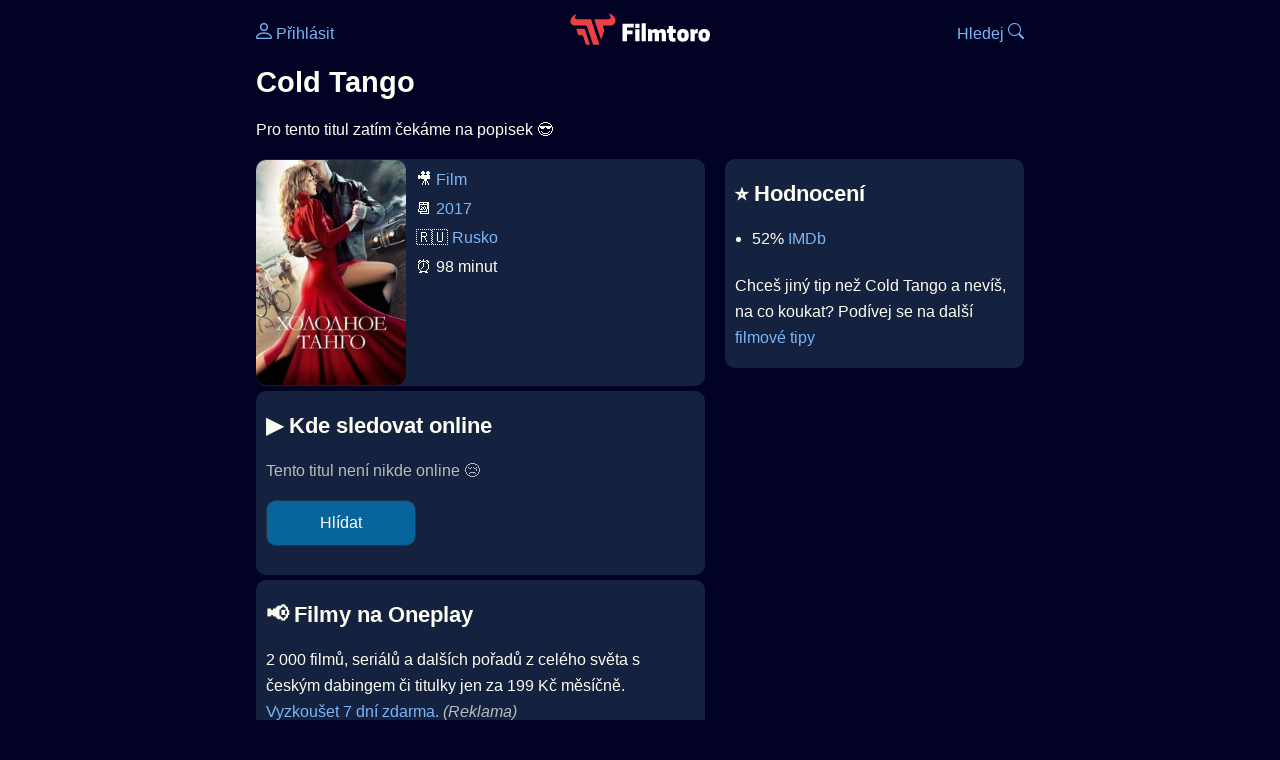

--- FILE ---
content_type: text/html; Charset=utf-8
request_url: https://filmtoro.cz/film/cold-tango
body_size: 11056
content:
<!DOCTYPE html>
<html lang="cs">
<head>
	<title>Kde sledovat ▶️ Cold Tango</title>
	<meta name="Description" content="Je Cold Tango (2017) online na Netflixu, HBO Max, Oneplay nebo Disney+? Vime, kde, kdy a jak se streamuje online na VOD.">
	<meta charset="UTF-8">
    <meta content="width=device-width, initial-scale=1" name="viewport">
    <meta http-equiv="X-UA-Compatible" content="IE=edge,chrome=1" />
	<meta name="robots" content="index,follow,max-snippet:-1">
	<meta property="og:title" content="Kde sledovat ▶️ Cold Tango">
	<meta property="og:image" content="">
	<meta property="og:description" content="Je Cold Tango (2017) online na Netflixu, HBO Max, Oneplay nebo Disney+? Vime, kde, kdy a jak se streamuje online na VOD.">
	<meta property="og:url" content="https://filmtoro.cz/film/cold-tango">
	<meta name="twitter:card" content="summary_large_image">
	<meta name="twitter:title" content="Kde sledovat ▶️ Cold Tango">
	<meta name="twitter:description" content="Je Cold Tango (2017) online na Netflixu, HBO Max, Oneplay nebo Disney+? Vime, kde, kdy a jak se streamuje online na VOD.">
	<meta name="twitter:image" content="">
	<meta name="twitter:site" content="@filmtorocz">
	<meta property="fb:app_id" content="1667003363532804">
	<meta name="google-site-verification" content="_muLufzs-jSzMM8FRjgrmXzhiWmul-qt-VDzKKRlGeI">
	<meta name="seznam-wmt" content="PiK1QwxixaTkmi6OIMRNWDsKCFwPYhjC" />
	<meta name="theme-color" content="#020324">
	<meta name="background-color" content="#020324">
	<meta name="mobile-web-app-capable" content="yes">
	<meta name="apple-mobile-web-app-status-bar-style" content="black-translucent">
	 
	<link rel="icon" href="https://filmtoro.cz/img/filmtoro/favicon.ico" type="image/x-icon">
	<link rel="shortcut icon" href="https://filmtoro.cz/img/filmtoro/favicon_64.ico">
	<link rel="apple-touch-icon" href="https://filmtoro.cz/img/filmtoro/filmtoro_invert_672.png">
	<link rel="manifest" href="/manifest.json?v=2">
	<link rel="canonical" href="https://filmtoro.cz/film/cold-tango">
	<link rel="alternate" type="application/rss+xml" title="Filmtoro RSS" href="https://filmtoro.cz/export/rss.asp" />
	<link rel="stylesheet" href="/css/dark.css?v=202602501">
	
</head>

<body>

<div class="layout">

<div class="left">
<div class="sky">
<ins class="adsbygoogle"
     style="display:block"
     data-ad-client="ca-pub-5935141666329574"
     data-ad-slot="6591630633"
     data-ad-format="auto"
     data-full-width-responsive="true"></ins>
<script>
     (adsbygoogle = window.adsbygoogle || []).push({});
</script>
</div>
</div>

<div class="center">

<div class="container">
	<div id="ssp-zone-262210" class="seznam seznam-mobil" label="szn-des-ad-top-leaderboard"></div>
</div>

<header>
	<div style="float:left;width:25%;padding-top:15px;">
		
			<a href="/prihlaseni"><svg xmlns="http://www.w3.org/2000/svg" width="16" height="16" fill="currentColor" viewBox="0 0 16 16" style="transform: scale(1.3333);"> <path d="M8 8a3 3 0 1 0 0-6 3 3 0 0 0 0 6m2-3a2 2 0 1 1-4 0 2 2 0 0 1 4 0m4 8c0 1-1 1-1 1H3s-1 0-1-1 1-4 6-4 6 3 6 4m-1-.004c-.001-.246-.154-.986-.832-1.664C11.516 10.68 10.289 10 8 10s-3.516.68-4.168 1.332c-.678.678-.83 1.418-.832 1.664z"/></svg>&nbsp;Přihlásit</a>
		
	</div>
	<div style="float:left;width:50%;padding-top:5px;text-align:center;">
		<a href="/"><img src="https://filmtoro.cz/img/filmtoro/filmtoro-logo-red.svg" alt="Filmtoro" title="Filmtoro" width="140" height="32" style="border: 0px;"></a>
	</div>
	<div style="float:left;width:25%;padding-top:15px;text-align:right;">
		<a href="/hledam-film">Hledej&nbsp;<svg xmlns="http://www.w3.org/2000/svg" width="16" height="16" fill="currentColor" viewBox="0 0 16 16"><path d="M11.742 10.344a6.5 6.5 0 1 0-1.397 1.398h-.001q.044.06.098.115l3.85 3.85a1 1 0 0 0 1.415-1.414l-3.85-3.85a1 1 0 0 0-.115-.1zM12 6.5a5.5 5.5 0 1 1-11 0 5.5 5.5 0 0 1 11 0"/></svg></a>
	</div>
	<br clear="all">
</header>

<main>



<h1>Cold Tango</h1>

<p title="Cold Tango o čem je Cold Tango děj">
Pro tento titul zatím čekáme na popisek 😎
</p>



<div class="grid">

<div class="col col-left">

<section class="item">
	<img src="https://filmtoro.cz/img2/film/9vfdi5TDJqfPNzE6PfgdRlVF6d3.jpg" style="float:left;width:150px;height:225px;margin-right:10px;margin-left:-10px;" alt="Cold Tango plakát" title="Cold Tango">
	<p style="padding-top:0px;margin-top:5px;line-height:29px;">
	🎥 <a href="/filmy/filmy">Film</a><br>📆 <a href="/filmy/filmy-2017">2017</a><br>&#127479;&#127482;&nbsp;<a href="/filmy/rusko-filmy">Rusko</a><br>⏰ 98 minut<br>
	</p>
</section>	


<section class="item">			
	<h2>️▶️ Kde sledovat online</h2>
	<div class="keywords">Kde koukat na Cold Tango kde zhlédnout Cold Tango</div>
	<div class="keywords">Cold Tango online streaming VOD Cold Tango česky dabing titulky Cold Tango online CZ dabing celý film stáhnout Cold Tango Netflix Cold Tango HBO Cold Tango Disney plus Cold Tango Oneplay Kdy vyjde Cold Tango Netflix Disney+ HBO Max</div>
	
		<p class="muted">Tento titul není nikde online 😢</p>
		
		
		</p>
		
		<form action="/prihlaseni" method="post"><input type="hidden" value="88279" name="film_id"><input type="hidden" value="Cold Tango" name="film_name"><input type="submit" name="Watcher" value="Hlídat"></form>
		<br>
		
</section>


<section class="d-seznam">
<h2>📢 Filmy na Oneplay</h2>
<p>2 000 filmů, seriálů a dalších pořadů z celého světa s českým dabingem či titulky jen za 199 Kč měsíčně.
<a onClick="gtag('event', 'partner', {'event_category': 'Kde sledovat ▶️ Cold Tango','event_label': 'Oneplay'});" href="https://www.oneplay.cz" target="_blank"> Vyzkoušet 7 dní zdarma.</a>
<i class="muted">(Reklama)</i></p>
</section>
<section class="square full">
<ins class="adsbygoogle"
     style="display:block"
     data-ad-client="ca-pub-5935141666329574"
     data-ad-slot="5006359876"
     data-ad-format="auto"
     data-full-width-responsive="true"></ins>
<script>
     (adsbygoogle = window.adsbygoogle || []).push({});
</script>
</section>

<section class="item">
	<h2>❤️ Tvoje</h2>
	
	<form action="/prihlaseni" method="post">

		<input type="hidden" name="review_film" value="88279">
		<input type="hidden" name="review_film_url" value="cold-tango">
		<input type="submit" name="favorite" class="inactive" value="❤️ Chci vidět" style="display:inline;">
		&nbsp;&nbsp;Viděl
		<input type="submit" name="like" class="inactive" value="👍" style="display:inline;width:50px;">
		<input type="submit" name="dislike" class="inactive" value="👎" style="display:inline;width:50px;">
		
	</form>
	<br>



</section>



		<section class="item">
		<h2 title="Cold Tango herci Cold Tango tvůrci Cold Tango obsazení Cold Tango postavy">🧒 Herci a tvůrci</h2>
		<ul>
<li title="">
	<a href="/osoba/yulia-peresild">Yulia Peresild</a> 
	
</li>

<li title="">
	<a href="/osoba/rinal-mukhametov">Rinal Mukhametov</a> 
	
</li>

<li title="">
	<a href="/osoba/sergey-garmash">Sergey Garmash</a> 
	
</li>

<li title="">
	<a href="/osoba/dainius-kazlauskas">Dainius Kazlauskas</a> 
	
</li>

<li title="">
	<a href="/osoba/anna-kotova">Anna Kotova</a> 
	
</li>

<li title="">
	<a href="/osoba/gennady-gorbachev">Gennady Gorbachev</a> 
	 <i class="muted">(polizei)</i>
</li>

<li title="Cold Tango režie">
	<a href="/osoba/pavel-chukhray">Pavel Chukhray</a> 
	 <i class="muted">(Režie)</i>
</li>
</ul>
		</section>
		

</div>

<div class="col col-right">


<section class="item">
	<h2 title="Cold Tango recenze Cold Tango hodnocení">⭐️ Hodnocení</h2>
	<ul>
		<li title="Cold Tango IMDb">52% <a href="https://www.imdb.com/title/tt7081574" target="_blank" rel="nofollow">IMDb</a></li>
	</ul>
	
	<p>Chceš jiný tip než Cold Tango a nevíš, na co koukat? Podívej se na další <a href="/filmy/filmove-tipy">filmové tipy</a></p>
</section>
<section class="square full">
<ins class="adsbygoogle"
     style="display:block"
     data-ad-client="ca-pub-5935141666329574"
     data-ad-slot="5006359876"
     data-ad-format="auto"
     data-full-width-responsive="true"></ins>
<script>
     (adsbygoogle = window.adsbygoogle || []).push({});
</script>
</section>
		<section class="item">
		<h2 title="filmy jako Cold Tango podobné Cold Tango">👯 Podobné tituly</h2>
		
		<ul>
	<li>
	<figcaption>
	
	<a href="/film/roura">Roura</a>
	

	<br>
	
	</figcaption>
	</li><li>
	<figcaption>
	
	<a href="/film/living">Living</a>
	

	<br>
	
	</figcaption>
	</li><li>
	<figcaption>
	
	<a href="/film/test-2014">Test</a>
	

	<br>
	
	</figcaption>
	</li><li>
	<figcaption>
	
	<a href="/film/a-dark-room-mystery">A Dark Room Mystery</a>
	

	<br>
	
	</figcaption>
	</li><li>
	<figcaption>
	
	<a href="/film/the-fool">The Fool</a>
	

	<br>
	
	</figcaption>
	</li><li>
	<figcaption>
	
	<a href="/film/the-major">The Major</a>
	

	<br>
	
	</figcaption>
	</li></ul>
		</section>
		

</div>

</div>

<script type="application/ld+json">
{
	"@context": "https://schema.org",
  	"@type": "Movie",
  	"aggregateRating": {"@type": "AggregateRating","bestRating": "100","ratingCount": "208","ratingValue": "52"},
  	"datePublished": "2017-06-22",
	"countryOfOrigin": {"@type": "Country","name": "Rusko"},
	"actor": [{"@type": "Person", "name": "Yulia Peresild"},{"@type": "Person", "name": "Rinal Mukhametov"},{"@type": "Person", "name": "Sergey Garmash"},{"@type": "Person", "name": "Dainius Kazlauskas"},{"@type": "Person", "name": "Anna Kotova"},{"@type": "Person", "name": "Gennady Gorbachev"}],
	"director": {"@type": "Person","name": "Pavel Chukhray"},
	"image": "https://filmtoro.cz/img/film/9vfdi5TDJqfPNzE6PfgdRlVF6d3.jpg",
	"duration": "PT98M",
	"sameAs": ["https://www.imdb.com/title/tt7081574"],
	
  	"name": "Cold Tango (2017)"
}
</script>	
			

<div class="container">
	<div id="ssp-zone-262219" class="seznam" label="szn-des-ad-bottom-rectangle"></div>
	<div id="ssp-zone-262231" class="seznam" label="szn-mob-ad-bottom-rectangle"></div>
</div>

</main>

<footer class="text-center">
	<p>
	<a href="/">Úvod </a>&nbsp;·&nbsp;
	<a href="/filmy">Filmy</a>&nbsp;·&nbsp;
	<a href="/osoba">Herci</a>&nbsp;·&nbsp;
	<a href="/serie">Série</a>&nbsp;·&nbsp;
	<a href="/blog">Novinky</a>&nbsp;·&nbsp;
	<a href="/vod">Platformy</a>
	</p>
	<p>
	❤️ VOD a streaming © 2015-2026 <a href="/web">Filmtoro</a>
	</p>
</footer>

</div>

<div class="right">
	<div class="sky">
<ins class="adsbygoogle"
     style="display:block"
     data-ad-client="ca-pub-5935141666329574"
     data-ad-slot="5221604990"
     data-ad-format="auto"
     data-full-width-responsive="true"></ins>
<script>
     (adsbygoogle = window.adsbygoogle || []).push({});
</script>
</div>
</div>

</div>

</body>
</html>
<img height="1" width="1" style="display:none;" alt="TP pixel" title="TP pixel" src="https://toplist.cz/count.asp?id=1729418">
<script async src="https://www.googletagmanager.com/gtag/js?id=G-SDQEQ0SGMD"></script>
<script>
  window.dataLayer = window.dataLayer || [];
  function gtag(){dataLayer.push(arguments);}
  gtag('js', new Date());

  gtag('config', 'G-SDQEQ0SGMD');
</script>


		<script async src="https://pagead2.googlesyndication.com/pagead/js/adsbygoogle.js?client=ca-pub-5935141666329574" crossorigin="anonymous"></script>
	

--- FILE ---
content_type: text/html; charset=utf-8
request_url: https://www.google.com/recaptcha/api2/aframe
body_size: 267
content:
<!DOCTYPE HTML><html><head><meta http-equiv="content-type" content="text/html; charset=UTF-8"></head><body><script nonce="DV9-8bb4WRmypFNWlh8f1g">/** Anti-fraud and anti-abuse applications only. See google.com/recaptcha */ try{var clients={'sodar':'https://pagead2.googlesyndication.com/pagead/sodar?'};window.addEventListener("message",function(a){try{if(a.source===window.parent){var b=JSON.parse(a.data);var c=clients[b['id']];if(c){var d=document.createElement('img');d.src=c+b['params']+'&rc='+(localStorage.getItem("rc::a")?sessionStorage.getItem("rc::b"):"");window.document.body.appendChild(d);sessionStorage.setItem("rc::e",parseInt(sessionStorage.getItem("rc::e")||0)+1);localStorage.setItem("rc::h",'1769988037076');}}}catch(b){}});window.parent.postMessage("_grecaptcha_ready", "*");}catch(b){}</script></body></html>